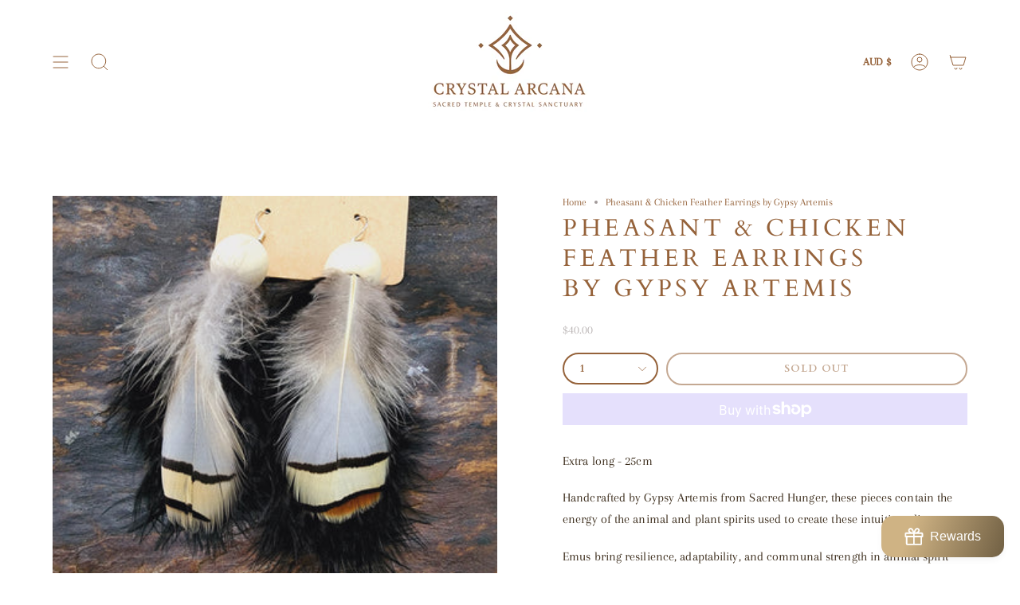

--- FILE ---
content_type: text/html; charset=utf-8
request_url: https://www.crystalarcana.com/products/emu-feather-7-by-gypsy-artemis?section_id=api-product-grid-item
body_size: 890
content:
<div id="shopify-section-api-product-grid-item" class="shopify-section">
<div data-api-content>
<div class="product-item large-up--one-quarter medium--one-quarter small--one-whole product-item--borderless product-item--centered product-item--outer-text " id="product-item--api-product-grid-item-8993507705141" data-product-grid-item data-slide="||itemIndex||" data-slide-index="||itemIndex||">
  <div class="product-item__image" data-product-image>
    <a class="product-link" href="/products/emu-feather-7-by-gypsy-artemis" aria-label="Pheasant &amp; Chicken Feather Earrings by Gypsy Artemis" data-product-link="/products/emu-feather-7-by-gypsy-artemis"><div class="product-item__bg" data-product-image-default><figure class="image-wrapper image-wrapper--cover lazy-image lazy-image--backfill is-loading" style="--aspect-ratio: 1;" data-aos="img-in"
  data-aos-delay="||itemAosDelay||"
  data-aos-duration="800"
  data-aos-anchor="#product-item--api-product-grid-item-8993507705141"
  data-aos-easing="ease-out-quart"><img src="//www.crystalarcana.com/cdn/shop/files/rn-image_picker_lib_temp_a51fa19d-1cb3-4b58-b060-ef6f2fb52b77.jpg?v=1738550295&amp;width=2992" alt="" srcset="//www.crystalarcana.com/cdn/shop/files/rn-image_picker_lib_temp_a51fa19d-1cb3-4b58-b060-ef6f2fb52b77.jpg?v=1738550295&amp;width=136 136w, //www.crystalarcana.com/cdn/shop/files/rn-image_picker_lib_temp_a51fa19d-1cb3-4b58-b060-ef6f2fb52b77.jpg?v=1738550295&amp;width=160 160w, //www.crystalarcana.com/cdn/shop/files/rn-image_picker_lib_temp_a51fa19d-1cb3-4b58-b060-ef6f2fb52b77.jpg?v=1738550295&amp;width=180 180w, //www.crystalarcana.com/cdn/shop/files/rn-image_picker_lib_temp_a51fa19d-1cb3-4b58-b060-ef6f2fb52b77.jpg?v=1738550295&amp;width=220 220w, //www.crystalarcana.com/cdn/shop/files/rn-image_picker_lib_temp_a51fa19d-1cb3-4b58-b060-ef6f2fb52b77.jpg?v=1738550295&amp;width=254 254w, //www.crystalarcana.com/cdn/shop/files/rn-image_picker_lib_temp_a51fa19d-1cb3-4b58-b060-ef6f2fb52b77.jpg?v=1738550295&amp;width=270 270w, //www.crystalarcana.com/cdn/shop/files/rn-image_picker_lib_temp_a51fa19d-1cb3-4b58-b060-ef6f2fb52b77.jpg?v=1738550295&amp;width=284 284w, //www.crystalarcana.com/cdn/shop/files/rn-image_picker_lib_temp_a51fa19d-1cb3-4b58-b060-ef6f2fb52b77.jpg?v=1738550295&amp;width=292 292w, //www.crystalarcana.com/cdn/shop/files/rn-image_picker_lib_temp_a51fa19d-1cb3-4b58-b060-ef6f2fb52b77.jpg?v=1738550295&amp;width=320 320w, //www.crystalarcana.com/cdn/shop/files/rn-image_picker_lib_temp_a51fa19d-1cb3-4b58-b060-ef6f2fb52b77.jpg?v=1738550295&amp;width=460 460w, //www.crystalarcana.com/cdn/shop/files/rn-image_picker_lib_temp_a51fa19d-1cb3-4b58-b060-ef6f2fb52b77.jpg?v=1738550295&amp;width=480 480w, //www.crystalarcana.com/cdn/shop/files/rn-image_picker_lib_temp_a51fa19d-1cb3-4b58-b060-ef6f2fb52b77.jpg?v=1738550295&amp;width=528 528w, //www.crystalarcana.com/cdn/shop/files/rn-image_picker_lib_temp_a51fa19d-1cb3-4b58-b060-ef6f2fb52b77.jpg?v=1738550295&amp;width=568 568w, //www.crystalarcana.com/cdn/shop/files/rn-image_picker_lib_temp_a51fa19d-1cb3-4b58-b060-ef6f2fb52b77.jpg?v=1738550295&amp;width=584 584w, //www.crystalarcana.com/cdn/shop/files/rn-image_picker_lib_temp_a51fa19d-1cb3-4b58-b060-ef6f2fb52b77.jpg?v=1738550295&amp;width=640 640w, //www.crystalarcana.com/cdn/shop/files/rn-image_picker_lib_temp_a51fa19d-1cb3-4b58-b060-ef6f2fb52b77.jpg?v=1738550295&amp;width=920 920w, //www.crystalarcana.com/cdn/shop/files/rn-image_picker_lib_temp_a51fa19d-1cb3-4b58-b060-ef6f2fb52b77.jpg?v=1738550295&amp;width=1056 1056w, //www.crystalarcana.com/cdn/shop/files/rn-image_picker_lib_temp_a51fa19d-1cb3-4b58-b060-ef6f2fb52b77.jpg?v=1738550295&amp;width=1280 1280w, //www.crystalarcana.com/cdn/shop/files/rn-image_picker_lib_temp_a51fa19d-1cb3-4b58-b060-ef6f2fb52b77.jpg?v=1738550295&amp;width=1840 1840w" width="2992" height="2992" loading="lazy" sizes="(min-width: 1400px) calc(25vw - 16px), (min-width: 750px) calc(33vw - 16px), (min-width: 480px) calc(50vw - 16px), calc(100vw - 32px)" class="is-loading">
</figure>
&nbsp;</div></a>

    
  </div>

  <div class="product-information" data-product-information>
    <div class="product-item__info">
      <a class="product-link" href="/products/emu-feather-7-by-gypsy-artemis" aria-label="Pheasant &amp; Chicken Feather Earrings by Gypsy Artemis" data-product-link="/products/emu-feather-7-by-gypsy-artemis"><p class="product-item__title">Pheasant &amp; Chicken Feather Earrings by Gypsy Artemis</p>

        <div class="product-item__price__holder"><div class="product-item__price" data-product-price><span class="price">
  
    <span class="sold-out">Sold Out</span>
  
</span>

          </div>
        </div>
      </a></div>
  </div>
</div></div></div>

--- FILE ---
content_type: text/html
request_url: https://placement-api.afterpay.com/?mpid=crystal-arcana.myshopify.com&placementid=null&pageType=product&zoid=9.0.85
body_size: 1034
content:

  <!DOCTYPE html>
  <html>
  <head>
      <link rel='icon' href='data:,' />
      <meta http-equiv="Content-Security-Policy"
          content="base-uri 'self'; default-src 'self'; font-src 'self'; style-src 'self'; script-src 'self' https://cdn.jsdelivr.net/npm/zoid@9.0.85/dist/zoid.min.js; img-src 'self'; connect-src 'self'; frame-src 'self'">
      <title></title>
      <link rel="preload" href="/index.js" as="script" />
      <link rel="preload" href="https://cdn.jsdelivr.net/npm/zoid@9.0.85/dist/zoid.min.js" integrity="sha384-67MznxkYtbE8teNrhdkvnzQBmeiErnMskO7eD8QwolLpdUliTdivKWx0ANHgw+w8" as="script" crossorigin="anonymous" />
      <div id="__AP_DATA__" hidden>
        {"errors":{"mcr":null},"mcrResponse":{"data":{"errors":[],"config":{"mpId":"crystal-arcana.myshopify.com","createdAt":"2023-09-28T21:32:08.377636272Z","updatedAt":"2025-11-14T00:14:23.008027829Z","config":{"consumerLending":{"metadata":{"shouldForceCache":false,"isProductEnabled":false,"updatedAt":"2025-11-14T00:14:23.007996749Z","version":0},"details":{}},"interestFreePayment":{"metadata":{"shouldForceCache":false,"isProductEnabled":true,"updatedAt":"2025-11-14T00:14:23.007976929Z","version":0},"details":{"minimumAmount":{"amount":"1.00","currency":"AUD"},"maximumAmount":{"amount":"4000.00","currency":"AUD"},"cbt":{"enabled":false,"countries":[],"limits":{}}}},"merchantAttributes":{"metadata":{"shouldForceCache":false,"isProductEnabled":true,"updatedAt":"2025-11-14T00:14:23.008002789Z","version":0},"details":{"analyticsEnabled":true,"tradingCountry":"AU","storeURI":"http://www.crystalarcana.com.au","tradingName":"Crystal Arcana","vpuf":true}},"onsitePlacements":{"metadata":{"expiresAt":1743397400377,"ttl":900,"updatedAt":"2025-03-31T04:48:20.377439418Z","version":0},"details":{"onsitePlacements":{"809ae95b-23bf-407a-acca-b3e76cbc8fec":{"placementId":"809ae95b-23bf-407a-acca-b3e76cbc8fec","pageType":"product","enabled":true,"type":"price-paragraph","introText":"or","logoType":"badge","badgeTheme":"black-on-mint","lockupTheme":"black","modalTheme":"mint","modalLinkStyle":"circled-info-icon","paymentAmountIsBold":false,"promoRenderStyle":"promo-with-get-and-payments","size":"md","showIfOutsideLimits":true,"showInterestFree":true,"showLowerLimit":true,"showUpperLimit":true,"showWith":true,"showPaymentAmount":true},"7f417694-1a85-4e71-9ca8-63f757d22407":{"placementId":"7f417694-1a85-4e71-9ca8-63f757d22407","pageType":"cart","enabled":true,"type":"price-paragraph","introText":"or","logoType":"badge","badgeTheme":"black-on-mint","lockupTheme":"black","modalTheme":"mint","modalLinkStyle":"circled-info-icon","paymentAmountIsBold":false,"promoRenderStyle":"promo-with-get-and-payments","size":"md","showIfOutsideLimits":true,"showInterestFree":true,"showLowerLimit":true,"showUpperLimit":true,"showWith":true,"showPaymentAmount":true}}}},"cashAppPay":{"metadata":{"shouldForceCache":false,"isProductEnabled":false,"updatedAt":"2025-11-14T00:14:23.008025669Z","version":0},"details":{"enabledForOrders":false,"integrationCompleted":false}},"promotionalData":{"metadata":{"version":0},"details":{"consumerLendingPromotions":[]}}}}},"errors":null,"status":200},"brand":"afterpay","meta":{"version":"0.35.4"}}
      </div>
  </head>
  <body></body>
  <script src="/index.js" type="application/javascript"></script>
  </html>
  

--- FILE ---
content_type: text/css
request_url: https://www.crystalarcana.com/cdn/shop/t/6/assets/font-settings.css?v=39147867389191041991762149731
body_size: -249
content:
@font-face{font-family:Cardo;font-weight:400;font-style:normal;font-display:swap;src:url(//www.crystalarcana.com/cdn/fonts/cardo/cardo_n4.8d7bdd0369840597cbb62dc8a447619701d8d34a.woff2) format("woff2"),url(//www.crystalarcana.com/cdn/fonts/cardo/cardo_n4.23b63d1eff80cb5da813c4cccb6427058253ce24.woff) format("woff")}@font-face{font-family:Arapey;font-weight:400;font-style:normal;font-display:swap;src:url(//www.crystalarcana.com/cdn/fonts/arapey/arapey_n4.f34340ab9c56baa7f8accf674e253407b725d12c.woff2) format("woff2"),url(//www.crystalarcana.com/cdn/fonts/arapey/arapey_n4.003d1426f62522643e43e1d3072a2e7d1ab78130.woff) format("woff")}@font-face{font-family:Figtree;font-weight:400;font-style:normal;font-display:swap;src:url(//www.crystalarcana.com/cdn/fonts/figtree/figtree_n4.3c0838aba1701047e60be6a99a1b0a40ce9b8419.woff2) format("woff2"),url(//www.crystalarcana.com/cdn/fonts/figtree/figtree_n4.c0575d1db21fc3821f17fd6617d3dee552312137.woff) format("woff")}@font-face{font-family:Cardo;font-weight:700;font-style:normal;font-display:swap;src:url(//www.crystalarcana.com/cdn/fonts/cardo/cardo_n7.d1764502b55968f897125797ed59f6abd5dc8593.woff2) format("woff2"),url(//www.crystalarcana.com/cdn/fonts/cardo/cardo_n7.b5d64d4147ade913d679fed9918dc44cbe8121d2.woff) format("woff")}@font-face{font-family:Arapey;font-weight:400;font-style:italic;font-display:swap;src:url(//www.crystalarcana.com/cdn/fonts/arapey/arapey_i4.ad247a0e8f08ff5e0ae323e76dcd32a177cc1ff2.woff2) format("woff2"),url(//www.crystalarcana.com/cdn/fonts/arapey/arapey_i4.82d96a9fb4e68810c9dda6c6733ec9fc812fc1dd.woff) format("woff")}
/*# sourceMappingURL=/cdn/shop/t/6/assets/font-settings.css.map?v=39147867389191041991762149731 */
